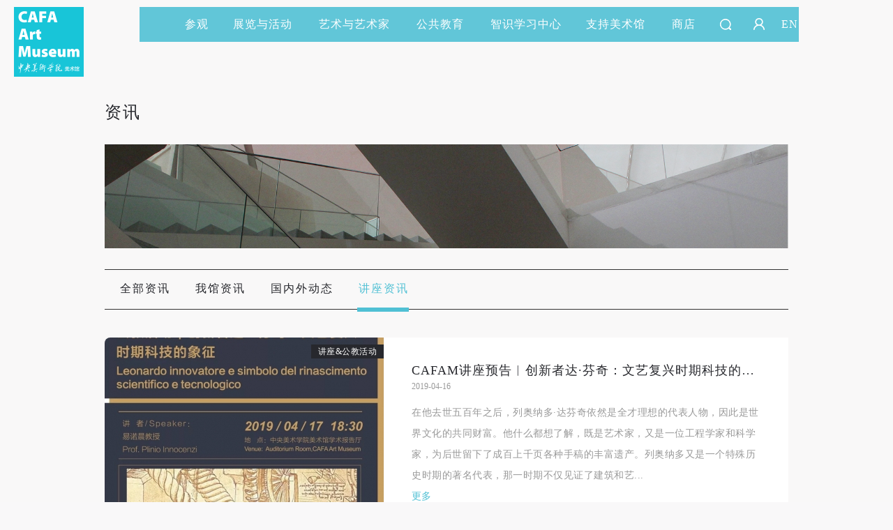

--- FILE ---
content_type: text/html; charset=UTF-8
request_url: https://cafamuseum.org/exhibit/news/11?page=9
body_size: 13980
content:
<!DOCTYPE html>
<html lang="en">
<head>
    <meta charset="UTF-8">
    <meta http-equiv="X-UA-Compatible" content="IE=edge">
    <meta name="csrf-token" content="1wQOnlkUVDtIVd1xl4plkJql5H1c5sK3XArQm2kG">
    <title>展览活动－资讯－中央美术学院美术馆 CAFA Art Museum</title>
    <meta name="description" content="中央美术学院美术馆是以中央美术学院的学术研究精神为背景的，具有一流的展示水准和严谨学术风格的国家级重点美术馆。"/>
    <meta name="keywords" content="中央美术学院美术馆、中央美术学院、CAFAM、美术馆、典藏、艺术家、数字美术馆、公共教育、智识学习中心
"/>
    <meta name="viewport" content="width=device-width,initial-scale=1,minimum-scale=1,maximum-scale=1,user-scalable=no,target-densitydpi=high-dpi,minimal-ui ">
    <meta http-equiv="X-UA-Compatible" content="IE=edge,chrome=1">
    <meta name="format-detection" content="telephone=no">
    <meta name="msapplication-tap-highlight" content="no">
    <meta name="apple-mobile-web-app-capable" content="yes">



    <meta name="apple-mobile-web-app-status-bar-style" content="blank">
                <link rel="stylesheet" href="/home/pc/css/base.css?t=14323441243145"/>
    
    <link rel="stylesheet" href="/home/pc/css/datepicker.css"/>
    <link rel="stylesheet" href="/home/pc/css/column.css?t=14323441243143"/>
    <link rel="stylesheet" type="text/css" href="/home/wap/css/page.css?t=14323441243158" media="screen and (max-width:768px)"/>
    <script type="text/javascript">
        if (screen.width<768){
            document.write('<script type="text/javascript" src="/home/pc/js/rem.js"><\/script>');
        }
        // window.oncontextmenu = function(e) {
        //     e.preventDefault();
        // };
    </script>

</head>

<body  >
<img src="/home/pc/imgs/weixinImg.png" alt="" class="weixinImg">
    <div class="fixedWrap">
    <div class="menuWrap menuBg">
        <div class="alpha"></div>
        <div class="menuList">
            <div class="searchWrap">
                <div class="searchBg"></div>
                <span class="seachIcon"></span>
                <span class="closeSearch"></span>
                <div class="inputWrap">
                    <input value="" type="text" class="input globalSearch" placeholder=""/>
                </div>
            </div>
                                                <a href=/visit>参观</a>
                                                                <a class="dropDown" href="javascript:;">展览与活动<em
                                class="triangle"></em></a>
                                                                <a class="dropDown" href="javascript:;">艺术与艺术家<em
                                class="triangle"></em></a>
                                                                <a class="dropDown" href="javascript:;">公共教育<em
                                class="triangle"></em></a>
                                                                <a href=/video>智识学习中心</a>
                                                                <a class="dropDown" href="javascript:;">支持美术馆<em
                                class="triangle"></em></a>
                                                                <a href=/shop>商店</a>
                                        <a class="search" href="javascript:;"></a>
                            <a id="userLoginIcon" class="dropDown user  unLogin LoginFreshBtn "
                   href=" javascript:; " title="登录/注册"></a>
                                        <a href="https://cafamuseum.org/transit/en">EN</a>
                
            
        </div>
        <div class="secMenu">
                                                            <div class="secWrap">
                    <div class="alphaBox"></div>
                                            <dl>
                            <dt>
                                                                    <a href="/exhibit/currents">当前展览</a>
                                                            </dt>
                            <dd>
                                                            </dd>
                        </dl>
                                            <dl>
                            <dt>
                                                                    <a href="/exhibit/preview">展览预告</a>
                                                            </dt>
                            <dd>
                                                            </dd>
                        </dl>
                                            <dl>
                            <dt>
                                                                    <a href="/exhibit/review">展览回顾</a>
                                                            </dt>
                            <dd>
                                                            </dd>
                        </dl>
                                            <dl>
                            <dt>
                                                                    <a href="/exhibit/digitalmuseum">数字美术馆</a>
                                                            </dt>
                            <dd>
                                                            </dd>
                        </dl>
                                            <dl>
                            <dt>
                                                                    <a href="/exhibit/news">资讯</a>
                                                            </dt>
                            <dd>
                                                            </dd>
                        </dl>
                                    </div>
                                            <div class="secWrap">
                    <div class="alphaBox"></div>
                                            <dl>
                            <dt>
                                                                    <a class="secDropDown"
                                       href="javascript:;">艺术家&amp;典藏</a><em
                                            class="triangle"></em>
                                                            </dt>
                            <dd>
                                                                                                            <a href="/artist">艺术家</a>
                                                                            <a href="/artist/collection">典藏</a>
                                                                            <a href="/repair">保存与修复</a>
                                                                                                </dd>
                        </dl>
                                            <dl>
                            <dt>
                                                                    <a class="secDropDown"
                                       href="javascript:;">学术研究</a><em
                                            class="triangle"></em>
                                                            </dt>
                            <dd>
                                                                                                            <a href="/artist/exhibit?id=2">美术馆研究</a>
                                                                            <a href="/artist/exhibit?id=1">展览研究</a>
                                                                            <a href="/artist/exhibit?id=4">艺术批评</a>
                                                                            <a href="/artist/exhibit?id=3">典藏研究</a>
                                                                            <a href="/artist/exhibit?id=6">论坛&amp;研讨</a>
                                                                            <a href="/artist/exhibit?id=7">专题&amp;访谈</a>
                                                                                                </dd>
                        </dl>
                                            <dl>
                            <dt>
                                                                    <a class="secDropDown"
                                       href="javascript:;">艺术出版</a><em
                                            class="triangle"></em>
                                                            </dt>
                            <dd>
                                                                                                            <a href="/artist/publish?id=6">学术出版</a>
                                                                            <a href="/artist/publish?id=1">展览出版</a>
                                                                            <a href="/artist/publish?id=27">杂志</a>
                                                                            <a href="/artist/publish?id=5">年鉴</a>
                                                                                                </dd>
                        </dl>
                                    </div>
                                            <div class="secWrap">
                    <div class="alphaBox"></div>
                                            <dl>
                            <dt>
                                                                    <a class="secDropDown"
                                       href="javascript:;">CAFAM 讲座</a><em
                                            class="triangle"></em>
                                                            </dt>
                            <dd>
                                                                                                            <a href="/education/lecture?id=3">艺术史视角</a>
                                                                            <a href="/education/lecture?id=4">当代艺术与现场</a>
                                                                            <a href="/education/lecture?id=21">艺术+科技</a>
                                                                            <a href="/education/lecture?id=22">人文视野</a>
                                                                            <a href="/education/lecture?id=23">创意新知</a>
                                                                                                </dd>
                        </dl>
                                            <dl>
                            <dt>
                                                                    <a class="secDropDown"
                                       href="javascript:;">CAFAM 课程</a><em
                                            class="triangle"></em>
                                                            </dt>
                            <dd>
                                                                                                            <a href="/education/lecture?id=26">CAFAM KIDS</a>
                                                                            <a href="/education/lecture?id=13">CAFAM 新青年</a>
                                                                            <a href="/education/lecture?id=27">CAFAM 社区</a>
                                                                            <a href="/education/lecture?id=28">CAFAM 教育者</a>
                                                                            <a href="/education/lecture?id=29">CAFAM 特色教育</a>
                                                                                                </dd>
                        </dl>
                                            <dl>
                            <dt>
                                                                    <a class="secDropDown"
                                       href="javascript:;">CAFAM 体验</a><em
                                            class="triangle"></em>
                                                            </dt>
                            <dd>
                                                                                                            <a href="/education/lecture?id=15">公共教育研究</a>
                                                                            <a href="/education/lecture?id=30">科技艺术实验</a>
                                                                            <a href="/education/lecture?id=32">前沿艺术</a>
                                                                            <a href="/education/lecture?id=34">国际拓展</a>
                                                                            <a href="/education/lecture?id=35">导览纪实</a>
                                                                                                </dd>
                        </dl>
                                    </div>
                                                            <div class="secWrap">
                    <div class="alphaBox"></div>
                                            <dl>
                            <dt>
                                                                    <a href="/gallery/passport">会员</a>
                                                            </dt>
                            <dd>
                                                            </dd>
                        </dl>
                                            <dl>
                            <dt>
                                                                    <a href="/gallery/sponsorship">企业赞助</a>
                                                            </dt>
                            <dd>
                                                            </dd>
                        </dl>
                                            <dl>
                            <dt>
                                                                    <a href="/gallery/donationlist">捐赠</a>
                                                            </dt>
                            <dd>
                                                            </dd>
                        </dl>
                                            <dl>
                            <dt>
                                                                    <a href="/gallery/volunteer">志愿者</a>
                                                            </dt>
                            <dd>
                                                            </dd>
                        </dl>
                                            <dl>
                            <dt>
                                                                    <a href="/gallery/collaborators">合作伙伴</a>
                                                            </dt>
                            <dd>
                                                            </dd>
                        </dl>
                                            <dl>
                            <dt>
                                                                    <a href="/gallery/activity">举办活动</a>
                                                            </dt>
                            <dd>
                                                            </dd>
                        </dl>
                                    </div>
                                                </div>
    </div>
    <div class="logo ">
        <a href="https://cafamuseum.org"><img src="/home/pc/imgs/logo.png" alt=""/></a>
    </div>
</div>

<!--WAP MENU-->
<div class="wapTopNav">
    <div class="navWapBox fix">
        <div class="navList">
            <span class="navIcon"></span>
        </div>
                <a href="https://cafamuseum.org/transit/en" class="language">EN</a>
                <a href="https://cafamuseum.org" class="navLogo"><img src="/home/pc/imgs/logoIndex.png"></a>
    </div>
    <div class="searchWrap">
        <span class="seachIcon"></span>
        <span class="closeSearch"></span>
        <div class="inputWrap">
            <input value="" type="search" class="input globalSearch" placeholder=""/>
        </div>
    </div>
    <div class="navWapSec">
        <div class="navWapSecTit">
            <span class="closeNav"></span>
                        <a id="userLoginIcon" class="dropDown user  unLogin LoginFreshBtn "
               href=" javascript:; " title="登录/注册"></a>
                    </div>
        <div class="navWapSecInfo">
            <div class="secWrap">
                <div class="navWapItem">
                                            <dl>
                            <dt>
                                                                    <a href=/visit>参观</a>
                                                            </dt>

                            <dd class="secNav">
                                <div class="secNavItem">
                                                                </div>
                            </dd>
                        </dl>
                                            <dl>
                            <dt>
                                                                    <a class="secDropDown"
                                   href="javascript:;">展览与活动</a>
                                                            </dt>

                            <dd class="secNav">
                                <div class="secNavItem">
                                                                                                                                                        <a href="/exhibit/currents">当前展览</a>
                                                                                <div class="secThirdItem">
                                        <ul class="secThird">
                                                                                        </ul>
                                        </div>
                                                                                                                        <a href="/exhibit/preview">展览预告</a>
                                                                                <div class="secThirdItem">
                                        <ul class="secThird">
                                                                                        </ul>
                                        </div>
                                                                                                                        <a href="/exhibit/review">展览回顾</a>
                                                                                <div class="secThirdItem">
                                        <ul class="secThird">
                                                                                        </ul>
                                        </div>
                                                                                                                        <a href="/exhibit/digitalmuseum">数字美术馆</a>
                                                                                <div class="secThirdItem">
                                        <ul class="secThird">
                                                                                        </ul>
                                        </div>
                                                                                                                        <a href="/exhibit/news">资讯</a>
                                                                                <div class="secThirdItem">
                                        <ul class="secThird">
                                                                                        </ul>
                                        </div>
                                                                                                    </div>
                            </dd>
                        </dl>
                                            <dl>
                            <dt>
                                                                    <a class="secDropDown"
                                   href="javascript:;">艺术与艺术家</a>
                                                            </dt>

                            <dd class="secNav">
                                <div class="secNavItem">
                                                                                                                                                        <a href="javascript:;" class="thirdDropDown">艺术家&amp;典藏</a>
                                                                                <div class="secThirdItem">
                                        <ul class="secThird">
                                                                                                                                                            <li><a href="/artist">艺术家</a></li>
                                                                                                            <li><a href="/artist/collection">典藏</a></li>
                                                                                                            <li><a href="/repair">保存与修复</a></li>
                                                                                                                                            </ul>
                                        </div>
                                                                                                                        <a href="javascript:;" class="thirdDropDown">学术研究</a>
                                                                                <div class="secThirdItem">
                                        <ul class="secThird">
                                                                                                                                                            <li><a href="/artist/exhibit?id=2">美术馆研究</a></li>
                                                                                                            <li><a href="/artist/exhibit?id=1">展览研究</a></li>
                                                                                                            <li><a href="/artist/exhibit?id=4">艺术批评</a></li>
                                                                                                            <li><a href="/artist/exhibit?id=3">典藏研究</a></li>
                                                                                                            <li><a href="/artist/exhibit?id=6">论坛&amp;研讨</a></li>
                                                                                                            <li><a href="/artist/exhibit?id=7">专题&amp;访谈</a></li>
                                                                                                                                            </ul>
                                        </div>
                                                                                                                        <a href="javascript:;" class="thirdDropDown">艺术出版</a>
                                                                                <div class="secThirdItem">
                                        <ul class="secThird">
                                                                                                                                                            <li><a href="/artist/publish?id=6">学术出版</a></li>
                                                                                                            <li><a href="/artist/publish?id=1">展览出版</a></li>
                                                                                                            <li><a href="/artist/publish?id=27">杂志</a></li>
                                                                                                            <li><a href="/artist/publish?id=5">年鉴</a></li>
                                                                                                                                            </ul>
                                        </div>
                                                                                                    </div>
                            </dd>
                        </dl>
                                            <dl>
                            <dt>
                                                                    <a class="secDropDown"
                                   href="javascript:;">公共教育</a>
                                                            </dt>

                            <dd class="secNav">
                                <div class="secNavItem">
                                                                                                                                                        <a href="javascript:;" class="thirdDropDown">CAFAM 讲座</a>
                                                                                <div class="secThirdItem">
                                        <ul class="secThird">
                                                                                                                                                            <li><a href="/education/lecture?id=3">艺术史视角</a></li>
                                                                                                            <li><a href="/education/lecture?id=4">当代艺术与现场</a></li>
                                                                                                            <li><a href="/education/lecture?id=21">艺术+科技</a></li>
                                                                                                            <li><a href="/education/lecture?id=22">人文视野</a></li>
                                                                                                            <li><a href="/education/lecture?id=23">创意新知</a></li>
                                                                                                                                            </ul>
                                        </div>
                                                                                                                        <a href="javascript:;" class="thirdDropDown">CAFAM 课程</a>
                                                                                <div class="secThirdItem">
                                        <ul class="secThird">
                                                                                                                                                            <li><a href="/education/lecture?id=26">CAFAM KIDS</a></li>
                                                                                                            <li><a href="/education/lecture?id=13">CAFAM 新青年</a></li>
                                                                                                            <li><a href="/education/lecture?id=27">CAFAM 社区</a></li>
                                                                                                            <li><a href="/education/lecture?id=28">CAFAM 教育者</a></li>
                                                                                                            <li><a href="/education/lecture?id=29">CAFAM 特色教育</a></li>
                                                                                                                                            </ul>
                                        </div>
                                                                                                                        <a href="javascript:;" class="thirdDropDown">CAFAM 体验</a>
                                                                                <div class="secThirdItem">
                                        <ul class="secThird">
                                                                                                                                                            <li><a href="/education/lecture?id=15">公共教育研究</a></li>
                                                                                                            <li><a href="/education/lecture?id=30">科技艺术实验</a></li>
                                                                                                            <li><a href="/education/lecture?id=32">前沿艺术</a></li>
                                                                                                            <li><a href="/education/lecture?id=34">国际拓展</a></li>
                                                                                                            <li><a href="/education/lecture?id=35">导览纪实</a></li>
                                                                                                                                            </ul>
                                        </div>
                                                                                                    </div>
                            </dd>
                        </dl>
                                            <dl>
                            <dt>
                                                                    <a href=/video>智识学习中心</a>
                                                            </dt>

                            <dd class="secNav">
                                <div class="secNavItem">
                                                                </div>
                            </dd>
                        </dl>
                                            <dl>
                            <dt>
                                                                    <a class="secDropDown"
                                   href="javascript:;">支持美术馆</a>
                                                            </dt>

                            <dd class="secNav">
                                <div class="secNavItem">
                                                                                                                                                        <a href="/gallery/passport">会员</a>
                                                                                <div class="secThirdItem">
                                        <ul class="secThird">
                                                                                        </ul>
                                        </div>
                                                                                                                        <a href="/gallery/sponsorship">企业赞助</a>
                                                                                <div class="secThirdItem">
                                        <ul class="secThird">
                                                                                        </ul>
                                        </div>
                                                                                                                        <a href="/gallery/donationlist">捐赠</a>
                                                                                <div class="secThirdItem">
                                        <ul class="secThird">
                                                                                        </ul>
                                        </div>
                                                                                                                        <a href="/gallery/volunteer">志愿者</a>
                                                                                <div class="secThirdItem">
                                        <ul class="secThird">
                                                                                        </ul>
                                        </div>
                                                                                                                        <a href="/gallery/collaborators">合作伙伴</a>
                                                                                <div class="secThirdItem">
                                        <ul class="secThird">
                                                                                        </ul>
                                        </div>
                                                                                                                        <a href="/gallery/activity">举办活动</a>
                                                                                <div class="secThirdItem">
                                        <ul class="secThird">
                                                                                        </ul>
                                        </div>
                                                                                                    </div>
                            </dd>
                        </dl>
                                            <dl>
                            <dt>
                                                                    <a href=/shop>商店</a>
                                                            </dt>

                            <dd class="secNav">
                                <div class="secNavItem">
                                                                </div>
                            </dd>
                        </dl>
                                    </div>
            </div>
        </div>
    </div>
</div>

    
    <div class="pw">
        <h3 class="tit"><span>资讯</span></h3>
        <div class="videoBanner">
            <a class="img" href="javascript:;" target="_blank">
                <img src="https://static.cafamuseum.org/museum-image/image/201803/1520997412699549.png" alt="">
                <b class="alpha"></b>
                <div class="infoBox">
                    <div class="text">聚焦我馆重要展览资讯及活动预约，同步更新国际美术馆界动态。
                    </div>
                </div>
            </a>
        </div>
        <div class="colNav">
            <div class="first">
                <ul class="fix">
                    <li><a href="/exhibit/news" >全部资讯</a></li>
                    <li><a href="/exhibit/news/8"  >我馆资讯</a></li>
                    <li><a href="/exhibit/news/10"  >国内外动态</a></li>
                    <li><a href="/exhibit/news/11"   class="current" >讲座资讯</a></li>
                </ul>
            </div>
        </div>
        <div class="exhibitStudy">
            <div class="newsList" id="newsList">
            <dl class="fix" data-news-id="2232">
            <dt class="pic"><a class="img" href="https://cafamuseum.org/exhibit/newsdetail/2232" target="_blank"><img
                            src="/thumbnail/?url=https://static.cafamuseum.org/museum-image/image/201909/1567662660761187.jpg&amp;w=400&amp;h=275&amp;c=0&amp;f=0"
                            alt=""></a>
                <div class="typeBox">
                    <a href="https://static.cafamuseum.org/museum-image/virhall/379b5a6382a252d81ad1e0d4d8261858/index.html" class="exhType" target="_blank">
                        <span class="alphaBgBox"></span>
                        <span class="typeTxt">讲座&amp;公教活动</span>
                    </a>
                </div>
            </dt>
            <dd class="info">
                <h4 class="exName">
                    <a href="https://cafamuseum.org/exhibit/newsdetail/2232" target="_blank">
                         <span class="text">                            CAFAM讲座预告︱创新者达·芬奇：文艺复兴时期科技的象征
                                                 </span>
                    </a>
                </h4>
                <p class="time">2019-04-16</p>
                <div class="exListInfo">
                                            在他去世五百年之后，列奥纳多·达芬奇依然是全才理想的代表人物，因此是世界文化的共同财富。他什么都想了解，既是艺术家，又是一位工程学家和科学家，为后世留下了成百上千页各种手稿的丰富遗产。列奥纳多又是一个特殊历史时期的著名代表，那一时期不仅见证了建筑和艺...
                                    </div>
                <a href="https://cafamuseum.org/exhibit/newsdetail/2232" target="_blank" class="more">更多</a>
                            </dd>
        </dl>

            <dl class="fix" data-news-id="2231">
            <dt class="pic"><a class="img" href="https://cafamuseum.org/exhibit/newsdetail/2231" target="_blank"><img
                            src="/thumbnail/?url=https://static.cafamuseum.org/museum-image/image/201909/1567662776206740.jpg&amp;w=400&amp;h=275&amp;c=0&amp;f=0"
                            alt=""></a>
                <div class="typeBox">
                    <a href="https://static.cafamuseum.org/museum-image/virhall/379b5a6382a252d81ad1e0d4d8261858/index.html" class="exhType" target="_blank">
                        <span class="alphaBgBox"></span>
                        <span class="typeTxt">讲座&amp;公教活动</span>
                    </a>
                </div>
            </dt>
            <dd class="info">
                <h4 class="exName">
                    <a href="https://cafamuseum.org/exhibit/newsdetail/2231" target="_blank">
                         <span class="text">                            CAFAM讲座预告| 列奥纳多•达芬奇与解剖学
                                                 </span>
                    </a>
                </h4>
                <p class="time">2019-04-14</p>
                <div class="exListInfo">
                                            2019年，为纪念达·芬奇500周年忌辰，由中央美术学院美术馆与意大利驻华使馆文化处联合呈现的全球艺术教育推广项目中国首站“达·芬奇的艺术：不可能的相遇”将于4月16日在央美美术馆开展，同时双方共同策划的系列讲座，也将在开幕前和展览期间持续为公众呈现精彩内容。
                                    </div>
                <a href="https://cafamuseum.org/exhibit/newsdetail/2231" target="_blank" class="more">更多</a>
                            </dd>
        </dl>

            <dl class="fix" data-news-id="2230">
            <dt class="pic"><a class="img" href="https://cafamuseum.org/exhibit/newsdetail/2230" target="_blank"><img
                            src="/thumbnail/?url=https://static.cafamuseum.org/museum-image/image/201904/sy_1555061498490214.jpg&amp;w=400&amp;h=275&amp;c=0&amp;f=0"
                            alt=""></a>
                <div class="typeBox">
                    <a href="https://static.cafamuseum.org/museum-image/virhall/379b5a6382a252d81ad1e0d4d8261858/index.html" class="exhType" target="_blank">
                        <span class="alphaBgBox"></span>
                        <span class="typeTxt">讲座&amp;公教活动</span>
                    </a>
                </div>
            </dt>
            <dd class="info">
                <h4 class="exName">
                    <a href="https://cafamuseum.org/exhibit/newsdetail/2230" target="_blank">
                         <span class="text">                            青少年工作坊招募|“皮相之下”
                                                 </span>
                    </a>
                </h4>
                <p class="time">2019-04-12</p>
                <div class="exListInfo">
                                            英国当代著名艺术家马克·奎恩的《皮相之下》展览在中央美术学院美术馆展出，其艺术创作赋予了物质材料生命的意义与象征，为人们带来了重新对于自身肉体的强烈关注与再次认知。我馆公共教育部在展览期间，邀请专业艺术教育工作者共同策划，在本周六、日为公众呈现高品质...
                                    </div>
                <a href="https://cafamuseum.org/exhibit/newsdetail/2230" target="_blank" class="more">更多</a>
                            </dd>
        </dl>

            <dl class="fix" data-news-id="2227">
            <dt class="pic"><a class="img" href="https://cafamuseum.org/exhibit/newsdetail/2227" target="_blank"><img
                            src="/thumbnail/?url=https://static.cafamuseum.org/museum-image/image/201909/1567662922381632.jpg&amp;w=400&amp;h=275&amp;c=0&amp;f=0"
                            alt=""></a>
                <div class="typeBox">
                    <a href="https://static.cafamuseum.org/museum-image/virhall/379b5a6382a252d81ad1e0d4d8261858/index.html" class="exhType" target="_blank">
                        <span class="alphaBgBox"></span>
                        <span class="typeTxt">讲座&amp;公教活动</span>
                    </a>
                </div>
            </dt>
            <dd class="info">
                <h4 class="exName">
                    <a href="https://cafamuseum.org/exhibit/newsdetail/2227" target="_blank">
                         <span class="text">                            CAFAM预告|灯塔国际公益影像节
                                                 </span>
                    </a>
                </h4>
                <p class="time">2019-03-26</p>
                <div class="exListInfo">
                                            

                                    </div>
                <a href="https://cafamuseum.org/exhibit/newsdetail/2227" target="_blank" class="more">更多</a>
                            </dd>
        </dl>

            <dl class="fix" data-news-id="2223">
            <dt class="pic"><a class="img" href="https://cafamuseum.org/exhibit/newsdetail/2223" target="_blank"><img
                            src="/thumbnail/?url=https://static.cafamuseum.org/museum-image/image/201903/1552627268278646.jpg&amp;w=400&amp;h=275&amp;c=0&amp;f=0"
                            alt=""></a>
                <div class="typeBox">
                    <a href="https://static.cafamuseum.org/museum-image/virhall/379b5a6382a252d81ad1e0d4d8261858/index.html" class="exhType" target="_blank">
                        <span class="alphaBgBox"></span>
                        <span class="typeTxt">讲座&amp;公教活动</span>
                    </a>
                </div>
            </dt>
            <dd class="info">
                <h4 class="exName">
                    <a href="https://cafamuseum.org/exhibit/newsdetail/2223" target="_blank">
                         <span class="text">                            CAFAM讲座预告 | 四浪：事物之范畴  理查德·塔特尔对谈王宗孚
                                                 </span>
                    </a>
                </h4>
                <p class="time">2019-03-15</p>
                <div class="exListInfo">
                                            自上世纪60年代中期，美国艺术家理查德·塔特尔的创作生涯伊始之时，他的作品便打破了雕塑、架上绘画、纸本画作和诗歌等不同媒介的传统定义，他同时也拒绝如极简主义或抽象风格这类艺术史的分类方法。以一种开明的视野与心胸，塔特尔摈除了材料之间高低品质的美学分野，...
                                    </div>
                <a href="https://cafamuseum.org/exhibit/newsdetail/2223" target="_blank" class="more">更多</a>
                            </dd>
        </dl>

            <dl class="fix" data-news-id="2195">
            <dt class="pic"><a class="img" href="https://cafamuseum.org/exhibit/newsdetail/2195" target="_blank"><img
                            src="/thumbnail/?url=https://static.cafamuseum.org/museum-image/image/201901/1546827896666974.jpg&amp;w=400&amp;h=275&amp;c=0&amp;f=0"
                            alt=""></a>
                <div class="typeBox">
                    <a href="https://static.cafamuseum.org/museum-image/virhall/379b5a6382a252d81ad1e0d4d8261858/index.html" class="exhType" target="_blank">
                        <span class="alphaBgBox"></span>
                        <span class="typeTxt">讲座&amp;公教活动</span>
                    </a>
                </div>
            </dt>
            <dd class="info">
                <h4 class="exName">
                    <a href="https://cafamuseum.org/exhibit/newsdetail/2195" target="_blank">
                         <span class="text">                            CAFAM讲座预告 | 讲座：西方艺术的诞生
                                                 </span>
                    </a>
                </h4>
                <p class="time">2019-01-07</p>
                <div class="exListInfo">
                                            在古希腊的瓶画中，我们不仅看到了艺术家留下的签名，还见证了这一时期在古希腊发生的艺术变革。作品的主题成为了艺术表现的一种方式，而这种方式也是艺术家彰显个人艺术才能的手段。古典的革命不仅局限于绘画，在雕塑方面，希腊人也打破了数千年来一直存在的规则，并开...
                                    </div>
                <a href="https://cafamuseum.org/exhibit/newsdetail/2195" target="_blank" class="more">更多</a>
                            </dd>
        </dl>

            <dl class="fix" data-news-id="2191">
            <dt class="pic"><a class="img" href="https://cafamuseum.org/exhibit/newsdetail/2191" target="_blank"><img
                            src="/thumbnail/?url=https://static.cafamuseum.org/museum-image/image/201812/1545963880730860.jpg&amp;w=400&amp;h=275&amp;c=0&amp;f=0"
                            alt=""></a>
                <div class="typeBox">
                    <a href="https://static.cafamuseum.org/museum-image/virhall/379b5a6382a252d81ad1e0d4d8261858/index.html" class="exhType" target="_blank">
                        <span class="alphaBgBox"></span>
                        <span class="typeTxt">讲座&amp;公教活动</span>
                    </a>
                </div>
            </dt>
            <dd class="info">
                <h4 class="exName">
                    <a href="https://cafamuseum.org/exhibit/newsdetail/2191" target="_blank">
                         <span class="text">                            CAFAM讲座预告 | 叶锦添：看不见的盛世
                                                 </span>
                    </a>
                </h4>
                <p class="time">2018-12-27</p>
                <div class="exListInfo">
                                            在未来世界已经悄悄然地来到这个时空，但我们还没有转化到下一个年代。我们仍然执迷于既有的限制而产生迷茫，这样将会产生一个断折，世界的变化会突然而来，不断超越我们世间认知的一切。
                                    </div>
                <a href="https://cafamuseum.org/exhibit/newsdetail/2191" target="_blank" class="more">更多</a>
                            </dd>
        </dl>

            <dl class="fix" data-news-id="2182">
            <dt class="pic"><a class="img" href="https://cafamuseum.org/exhibit/newsdetail/2182" target="_blank"><img
                            src="/thumbnail/?url=https://static.cafamuseum.org/museum-image/image/201812/1545112901418751.jpg&amp;w=400&amp;h=275&amp;c=0&amp;f=0"
                            alt=""></a>
                <div class="typeBox">
                    <a href="https://static.cafamuseum.org/museum-image/virhall/379b5a6382a252d81ad1e0d4d8261858/index.html" class="exhType" target="_blank">
                        <span class="alphaBgBox"></span>
                        <span class="typeTxt">讲座&amp;公教活动</span>
                    </a>
                </div>
            </dt>
            <dd class="info">
                <h4 class="exName">
                    <a href="https://cafamuseum.org/exhibit/newsdetail/2182" target="_blank">
                         <span class="text">                            CAFAM讲座预告 | 离开宫廷的艺术：中国的“末代皇帝”与离别艺术的纪念
                                                 </span>
                    </a>
                </h4>
                <p class="time">2018-12-18</p>
                <div class="exListInfo">
                                            本次讲座将讨论末代皇帝溥仪赠予庄士敦爵士的，目前收藏在伦敦大学亚非学院图书馆的两件礼物的故事。
                                    </div>
                <a href="https://cafamuseum.org/exhibit/newsdetail/2182" target="_blank" class="more">更多</a>
                            </dd>
        </dl>

            <dl class="fix" data-news-id="2168">
            <dt class="pic"><a class="img" href="https://cafamuseum.org/exhibit/newsdetail/2168" target="_blank"><img
                            src="/thumbnail/?url=https://static.cafamuseum.org/museum-image/image/201811/1543321268927713.jpg&amp;w=400&amp;h=275&amp;c=0&amp;f=0"
                            alt=""></a>
                <div class="typeBox">
                    <a href="https://static.cafamuseum.org/museum-image/virhall/379b5a6382a252d81ad1e0d4d8261858/index.html" class="exhType" target="_blank">
                        <span class="alphaBgBox"></span>
                        <span class="typeTxt">讲座&amp;公教活动</span>
                    </a>
                </div>
            </dt>
            <dd class="info">
                <h4 class="exName">
                    <a href="https://cafamuseum.org/exhibit/newsdetail/2168" target="_blank">
                         <span class="text">                            CAFAM讲座预告 | 姚谦×陈粒:“以音乐的方式打开艺术”分享会
                                                 </span>
                    </a>
                </h4>
                <p class="time">2018-11-27</p>
                <div class="exListInfo">
                                            视与听，两项人类与生俱来的感知天赋。而难以想象的是，19世纪前它们却始终被分隔为两个不同的文化体系，即视觉文化的当代艺术和听觉文化的大众流行音乐。直到19世纪晚期，随着艺术家和流行音乐人社交圈越来越重合，二者的界限才变得较为模糊，慢慢地彼此交融，最终形成...
                                    </div>
                <a href="https://cafamuseum.org/exhibit/newsdetail/2168" target="_blank" class="more">更多</a>
                            </dd>
        </dl>

            <dl class="fix" data-news-id="2130">
            <dt class="pic"><a class="img" href="https://cafamuseum.org/exhibit/newsdetail/2130" target="_blank"><img
                            src="/thumbnail/?url=https://static.cafamuseum.org/museum-image/image/201810/1540784441897847.png&amp;w=400&amp;h=275&amp;c=0&amp;f=0"
                            alt=""></a>
                <div class="typeBox">
                    <a href="https://static.cafamuseum.org/museum-image/virhall/379b5a6382a252d81ad1e0d4d8261858/index.html" class="exhType" target="_blank">
                        <span class="alphaBgBox"></span>
                        <span class="typeTxt">讲座&amp;公教活动</span>
                    </a>
                </div>
            </dt>
            <dd class="info">
                <h4 class="exName">
                    <a href="https://cafamuseum.org/exhibit/newsdetail/2130" target="_blank">
                         <span class="text">                            CAFAM讲座预告 |从档案到媒体艺术：一个历史的当下？——玛萨拉·利斯塔（Marcella Lista ）
                                                 </span>
                    </a>
                </h4>
                <p class="time">2018-10-29</p>
                <div class="exListInfo">
                                            在意识到网络的发展的关键之处时， 德里达提出了一个深思熟虑的问题：“外部从何处开始？这是关于档案的唯一问题。”从重要的媒体艺术家，比如克利斯·马克，到当下那些探讨媒介和记忆的交织的人们，我们可以看到超越了对档案的记录性使用的实验性的尝试，来质疑对多层次的...
                                    </div>
                <a href="https://cafamuseum.org/exhibit/newsdetail/2130" target="_blank" class="more">更多</a>
                            </dd>
        </dl>

        <div class="pcDisplay">
    <div class="page">
        <ul class="pagination">
            
                            
                
                <li class="page-item"><a href="https://cafamuseum.org/exhibit/news/11?page=8">上一页</a></li>

            
            
                            
                
                
                                                                                        <li class="page-item"><a class="page-link" href="https://cafamuseum.org/exhibit/news/11?page=1">1</a></li>
                                                                                                <li class="page-item"><a class="page-link" href="https://cafamuseum.org/exhibit/news/11?page=2">2</a></li>
                                                                                                <li class="page-item"><a class="page-link" href="https://cafamuseum.org/exhibit/news/11?page=3">3</a></li>
                                                                                                <li class="page-item"><a class="page-link" href="https://cafamuseum.org/exhibit/news/11?page=4">4</a></li>
                                                                                                <li class="page-item"><a class="page-link" href="https://cafamuseum.org/exhibit/news/11?page=5">5</a></li>
                                                                                                <li class="page-item"><a class="page-link" href="https://cafamuseum.org/exhibit/news/11?page=6">6</a></li>
                                                                                                <li class="page-item"><a class="page-link" href="https://cafamuseum.org/exhibit/news/11?page=7">7</a></li>
                                                                                                <li class="page-item"><a class="page-link" href="https://cafamuseum.org/exhibit/news/11?page=8">8</a></li>
                                                                                                
                            <li class="page-item current"><a class="page-link" href="javascript:;">9</a></li>
                                                                                                <li class="page-item"><a class="page-link" href="https://cafamuseum.org/exhibit/news/11?page=10">10</a></li>
                                                                        
            
                            <li class="page-item"><a class="page-link" href="https://cafamuseum.org/exhibit/news/11?page=10" rel="next">下一页</a>
                </li>
                    </ul>
        <span class="go"><input type="text" class="pageInput" placeholder="1"/><input class="pageBtn" type="button"
                                                                                      value="GO"></span>
    </div>

    </div>
    <div class="wapDisplay">
        <div class="page">
        <ul class="pagination">
            
                            
                
                <li class="page-item"><a href="https://cafamuseum.org/exhibit/news/11?page=8">上一页</a></li>

            
            
                            
                
                
                                                                                        <li class="page-item"><a class="page-link" href="https://cafamuseum.org/exhibit/news/11?page=1">1</a></li>
                                                                                                <li class="page-item"><a class="page-link" href="https://cafamuseum.org/exhibit/news/11?page=2">2</a></li>
                                                                                                <li class="page-item"><a class="page-link" href="https://cafamuseum.org/exhibit/news/11?page=3">3</a></li>
                                                                                                <li class="page-item"><a class="page-link" href="https://cafamuseum.org/exhibit/news/11?page=4">4</a></li>
                                                                                                <li class="page-item"><a class="page-link" href="https://cafamuseum.org/exhibit/news/11?page=5">5</a></li>
                                                                                                <li class="page-item"><a class="page-link" href="https://cafamuseum.org/exhibit/news/11?page=6">6</a></li>
                                                                                                <li class="page-item"><a class="page-link" href="https://cafamuseum.org/exhibit/news/11?page=7">7</a></li>
                                                                                                <li class="page-item"><a class="page-link" href="https://cafamuseum.org/exhibit/news/11?page=8">8</a></li>
                                                                                                
                            <li class="page-item current"><a class="page-link" href="javascript:;">9</a></li>
                                                                                                <li class="page-item"><a class="page-link" href="https://cafamuseum.org/exhibit/news/11?page=10">10</a></li>
                                                                        
            
                            <li class="page-item"><a class="page-link" href="https://cafamuseum.org/exhibit/news/11?page=10" rel="next">下一页</a>
                </li>
                    </ul>
        <span class="go"><input type="text" class="pageInput" placeholder="1"/><input class="pageBtn" type="button"
                                                                                      value="GO"></span>
    </div>

    </div>
</div>
        </div>
    </div>
    <div class="fixTop">
    <a href="javascript:;" class="toTop"></a>
</div>

<div class="copyright">版权所有 2011-2026 中央美术学院美术馆 <br>
    Copyright © 2011-2026 CAFAM. All Rights Reserved.<br><a href="https://beian.miit.gov.cn">京ICP备17072388号-1</a>
</div><div id="popMask" class="popBg"></div>

<div id="loginPop" class="popDiv fix" >
    <div class="popLogo"></div>
    <div class="popContent">
        <a href="javascript:;" class="closePop"></a>
        <div class="loginBox tabs">
            <div class="loginTags tag"><span class="current">快捷登录</span><span>帐号密码登录</span></div>
            <div class="loginCon tabsCon" style="display: block">
                <form action="" class="loginForm formBox">
                    <ul>
                        <li class="fix">
                            <span class="tit">手机号码</span>
                            <div class="formInput">
                                <label class="itps"><input type="text" placeholder="请输入手机号码"  autocomplete="new-password"
                                                           class="input itemInput tel mobile" maxlength="11"
                                                           name="mobile" data-require="1" data-mobile="1"/><a
                                            class="getCaptchaBtn sendSmsBtn captchaInitBtn" href="javascript:;">发送验证码</a>
                                </label>
                                <div class="note">手机号码将作为您的登录账号</div>
                            </div>
                        </li>
                        <li class="fix">
                            <span class="tit">验证码</span>
                            <div class="formInput">
                                <label class="itps"><input type="text" placeholder="请输入短信验证码"  autocomplete="new-password"
                                                           class="input itemInput smsCode" maxlength="6" name="code"
                                                           data-require="1" data-smscode="1"/></label>
                            </div>
                        </li>
                    </ul>
                    <div class="worksBox">
                        <a href="javascript:;" class="btn btn300 loginSubmit captchaInitBtn" data-logintype="code" data-type="slide">登录</a>
                    </div>
                    <div class="sysError"></div>
                </form>
            </div>
            <div class="loginCon tabsCon" >
                <form action="" class="loginForm formBox">
                    <ul>
                        <li class="fix">
                            <span class="tit">账号</span>
                            <div class="formInput">
                                <label class="itps"><input type="text" placeholder="请输入用户名/手机号/邮箱"  autocomplete="new-password"
                                                           class="input itemInput" maxlength="30" name="account"
                                                           data-require="1"/></label>
                                <div class="note">&nbsp;</div>
                            </div>
                        </li>
                        <li class="fix">
                            <span class="tit">密码</span>
                            <div class="formInput">
                                <label class="itps"><input type="password" placeholder="请输入密码"  autocomplete="new-password"
                                                           class="input itemInput" name="password" maxlength="20"
                                                           data-require="1"/></label>
                            </div>
                        </li>
                    </ul>
                    <div class="worksBox">
                        <a href="javascript:;" class="btn btn300 loginSubmit captchaInitBtn" data-logintype="pwd" data-type="slide">登录</a>
                    </div>
                    <div class="sysError"></div>
                </form>
            </div>
            <div class="otherLogin">可使用雅昌艺术网会员账户登录</div>
        </div>
    </div>
</div><script>
    window.Laravel = {"csrfToken":"1wQOnlkUVDtIVd1xl4plkJql5H1c5sK3XArQm2kG"}</script>
<script src="/home/pc/js/jquery-1.12.4.min.js"></script>
<script src="/home/pc/js/lib.js?v=2"></script>
<script src="/home/pc/js/menu.js"></script>
<script src="/home/pc/js/page.js"></script>
<script src="/home/pc/js/member.js"></script>
<script src="/home/pc/js/truncate.js?t=14323441243143"></script>
<div id="applyForms" class="popBox ">
    <div class="popBg popBgOne"></div>
    <div id="childApply" class="applyForm hide">
        <a href="javascript:;" class="closePop closePopOne"></a>
        <h2>儿童公共教育活动预约表格</h2>
        <div class="formBox">
            <form action="">
                <input type="hidden" class="input" name="type" value="2">
                <input type="hidden" class="input" name="item" value="education">
                <input type="hidden" class="input" name="item_id" value="">
                <input type="hidden" class="input" name="subscribe_type" value="children">
                <ul class="fix">
                    <li class="fix">
                        <div class="formInput">
                            <label class="itps">
                                <input name="apply_date" type="text" placeholder="报名日期" autocomplete="off" class="input hasDatepicker2 necessary" maxlength="" readonly="readonly"/>
                                <span class="ui-datepicker-trigger hasDatepicker2"></span>
                            </label>
                            <span class="star">*</span>
                        </div>
                    </li>
                    <li class="fix">
                        <div class="formInput">
                            <label class="itps">
                                <div class="fSelect selectAble firClassify">
                                    <div class="val qiming">
                                        <input name="activity_name" value="" autocomplete="off" placeholder="活动名称" class="input necessary selectHiddenValue" readonly="readonly" type="hidden">
                                        <a class="qimingA" href="javascript:;" target="_self">活动名称</a><b class="drop"></b>
                                    </div>
                                    <div class="fOption qiming">
                                        <div class="scroll">
                                            <div class="top"></div>
                                            <div class="slid"><i class="block"></i></div>
                                            <div class="bot"></div>
                                        </div>
                                        <ul class="slide-ul">
                                        </ul>
                                    </div>
                                </div>
                            </label>
                            <span class="star">*</span>
                        </div>
                    </li>
                    <li class="fix">
                        <div class="formInput">
                            <label class="itps">
                                <div class="fSelect selectAble secClassify">
                                    <div class="val qiming">
                                        <input name="activity_time" value="" autocomplete="off" placeholder="活动时间" class="input necessary selectHiddenValue" readonly="readonly" type="hidden">
                                        <a class="qimingA" href="javascript:;" target="_self">活动时间</a><b class="drop"></b>
                                    </div>
                                    <div class="fOption qiming">
                                        <div class="scroll">
                                            <div class="top"></div>
                                            <div class="slid"><i class="block"></i></div>
                                            <div class="bot"></div>
                                        </div>
                                        <ul class="slide-ul">
                                        </ul>
                                    </div>
                                </div>
                            </label>
                            <span class="star">*</span>
                        </div>
                    </li>
                    <li class="fix">
                        <div class="formInput">
                            <label class="itps">
                                <div class="fSelect selectAble">
                                    <div class="val qiming">
                                        <input name="gender" value="" autocomplete="off" placeholder="性别" class="input necessary selectHiddenValue" readonly="readonly" type="hidden">
                                        <a class="qimingA" href="javascript:;" target="_self">性别</a><b
                                                class="drop"></b>
                                    </div>
                                    <div class="fOption qiming">
                                        <div class="scroll">
                                            <div class="top"></div>
                                            <div class="slid"><i class="block"></i></div>
                                            <div class="bot"></div>
                                        </div>
                                        <ul class="slide-ul">
                                            <li>男</li>
                                            <li>女</li>
                                        </ul>
                                    </div>
                                </div>
                            </label>
                            <span class="star">*</span>
                        </div>
                    </li>
                    <li class="fix">
                        <div class="formInput">
                            <label class="itps">
                                <input name="apply_name" type="text" class="input necessary"
                                       placeholder="监护人姓名"
                                       autocomplete="off"
                                       maxlength="5"/>
                            </label>
                            <span class="star">*</span>
                        </div>
                    </li>
                    <li class="fix">
                        <div class="formInput">
                            <label class="itps">
                                <input name="apply_age" type="text" class="Age input necessary"
                                       placeholder="儿童年龄"
                                       autocomplete="off"
                                       maxlength="3"/>
                            </label>
                            <span class="star">*</span>
                        </div>
                    </li>
                    <li class="fix">
                        <div class="formInput">
                            <label class="itps">
                                <input name="apply_mobile" type="text" class="Mobile input necessary"
                                       placeholder="监护人电话" autocomplete="off"
                                       maxlength="11"/>
                            </label>
                            <span class="star">*</span>
                        </div>
                    </li>
                    <li class="fix">
                        <div class="formInput">
                            <label class="itps">
                                <input name="apply_school" type="text" class="input necessary"
                                       placeholder="就读学校/年级"
                                       autocomplete="off"
                                       maxlength="15"/>
                            </label>
                            <span class="star">*</span>
                        </div>
                    </li>
                    <li class="fix">
                        <div class="formInput">
                            <label class="itps">
                                <input name="apply_email" type="text" class="Email input necessary"
                                       placeholder="监护人邮箱" autocomplete="off"
                                       maxlength="40"/>
                            </label>
                            <span class="star">*</span>
                        </div>
                    </li>
                    <li class="fix">
                        <div class="formInput">
                            <label class="itps">
                                <input name="apply_address" type="text" class="input" placeholder="家庭住址" autocomplete="off" maxlength="30"/>
                            </label>
                        </div>
                    </li>
                    <li class="fix">
                        <div class="formInput">
                            <label class="itps">
                                <!--<input type="text" class="input" placeholder="是否需要无障碍申请" autocomplete="off" maxlength=""/>-->
                                <div class="fSelect selectAble">
                                    <div class="val qiming">
                                        <input name="apply_service" value="" autocomplete="off"
                                               placeholder="是否需要无障碍服务"
                                               class="input  selectHiddenValue" readonly="readonly" type="hidden">
                                        <a class="qimingA" href="javascript:;" target="_self">是否需要无障碍服务</a><b
                                                class="drop"></b>
                                    </div>
                                    <div class="fOption qiming">
                                        <div class="scroll">
                                            <div class="top"></div>
                                            <div class="slid"><i class="block"></i></div>
                                            <div class="bot"></div>
                                        </div>
                                        <ul class="slide-ul">
                                            <li>轮椅服务</li>
                                            <li>志愿者服务</li>
                                        </ul>
                                    </div>
                                </div>
                            </label>
                        </div>
                    </li>
                </ul>
                <div class="agreeBox necessary">
                    <span class="protocol checkBox fChecked checked">同意</span> <span
                            class="agreeMent childAgree">《团体参观协议声明》</span>
                    <span class="emptyTips">请同意团体参观协议</span>
                </div>
                <div class="sysError"></div>
                <a href="javascript:;" class="submitBtn submitApply">提交预定</a>
            </form>
        </div>
    </div>
    <div id="adultApply" class="applyForm hide">
        <a href="javascript:;" class="closePop closePopOne"></a>
        <h2>成人公共教育活动预约表</h2>
        <div class="formBox">
            <form action="">
                <input type="hidden" class="input" name="type" value="3">
                <input type="hidden" class="input" name="item" value="education">
                <input type="hidden" class="input" name="item_id" value="">
                <input type="hidden" class="input" name="subscribe_type" value="adult">
                <ul class="fix">
                    <li class="fix">
                        <div class="formInput">
                            <label class="itps">
                                <input name="apply_date" type="text" placeholder="报名日期" autocomplete="off"
                                       id="from"
                                       class="input hasDatepicker necessary" maxlength=""
                                       readonly="readonly"/>
                                <span class="ui-datepicker-trigger hasDatepicker"></span>
                            </label>
                            <span class="star">*</span>
                        </div>
                    </li>

                    <li class="fix">
                        <div class="formInput">
                            <label class="itps">
                                <div class="fSelect selectAble firClassify">
                                    <div class="val qiming">
                                        <input name="activity_name" value="" autocomplete="off" placeholder="活动名称" class="input necessary selectHiddenValue" readonly="readonly" type="hidden">
                                        <a class="qimingA" href="javascript:;" target="_self">活动名称</a><b class="drop"></b>
                                    </div>
                                    <div class="fOption qiming">
                                        <div class="scroll">
                                            <div class="top"></div>
                                            <div class="slid"><i class="block"></i></div>
                                            <div class="bot"></div>
                                        </div>
                                        <ul class="slide-ul">
                                        </ul>
                                    </div>
                                </div>
                            </label>
                            <span class="star">*</span>
                        </div>
                    </li>
                    <li class="fix">
                        <div class="formInput">
                            <label class="itps">
                                <div class="fSelect selectAble secClassify">
                                    <div class="val qiming">
                                        <input name="activity_time" value="" autocomplete="off" placeholder="活动时间" class="input necessary selectHiddenValue" readonly="readonly" type="hidden">
                                        <a class="qimingA" href="javascript:;" target="_self">活动时间</a><b class="drop"></b>
                                    </div>
                                    <div class="fOption qiming">
                                        <div class="scroll">
                                            <div class="top"></div>
                                            <div class="slid"><i class="block"></i></div>
                                            <div class="bot"></div>
                                        </div>
                                        <ul class="slide-ul">
                                        </ul>
                                    </div>
                                </div>
                            </label>
                            <span class="star">*</span>
                        </div>
                    </li>
                    <li class="fix">
                        <div class="formInput">
                            <label class="itps">
                                <input name="apply_name" type="text" class="input necessary"
                                       placeholder="姓名"
                                       autocomplete="off"
                                       maxlength="5"/>
                            </label>
                            <span class="star">*</span>
                        </div>
                    </li>
                    <li class="fix">
                        <div class="formInput">
                            <label class="itps">
                                <div class="fSelect selectAble">
                                    <div class="val qiming">
                                        <input name="gender" value="" autocomplete="off" placeholder="性别" type="hidden"
                                               class="input necessary selectHiddenValue"
                                               readonly="readonly">
                                        <a class="qimingA" href="javascript:;" target="_self">性别</a><b
                                                class="drop"></b>
                                    </div>
                                    <div class="fOption qiming">
                                        <div class="scroll">
                                            <div class="top"></div>
                                            <div class="slid"><i class="block"></i></div>
                                            <div class="bot"></div>
                                        </div>
                                        <ul class="slide-ul">
                                            <li>男</li>
                                            <li>女</li>
                                        </ul>
                                    </div>
                                </div>
                            </label>
                            <span class="star">*</span>
                        </div>
                    </li>
                    <li class="fix">
                        <div class="formInput">
                            <label class="itps">
                                <input name="apply_passport" type="text" class="input" placeholder="身份证/护照"
                                       autocomplete="off"
                                       maxlength="18"/>
                            </label>
                        </div>
                    </li>
                    <li class="fix">
                        <div class="formInput">
                            <label class="itps">
                                <input name="apply_age" type="text" class="Age input necessary"
                                       placeholder="年龄"
                                       autocomplete="off"
                                       maxlength="3"/>
                            </label>
                            <span class="star">*</span>
                        </div>
                    </li>
                    <li class="fix">
                        <div class="formInput">
                            <label class="itps">
                                <input name="apply_mobile" type="text" class="Mobile input necessary"
                                       placeholder="手机" autocomplete="off"
                                       maxlength="11"/>
                            </label>
                            <span class="star">*</span>
                        </div>
                    </li>
                    <li class="fix">
                        <div class="formInput">
                            <label class="itps">
                                <input name="apply_position" type="text" class="input necessary"
                                       placeholder="职业/职位"
                                       autocomplete="off"
                                       maxlength="15"/>
                            </label>
                            <span class="star">*</span>
                        </div>
                    </li>
                    <li class="fix">
                        <div class="formInput">
                            <label class="itps">
                                <input name="apply_email" type="text" class="Email input necessary"
                                       placeholder="邮箱"
                                       autocomplete="off"
                                       maxlength="40"/>
                            </label>
                            <span class="star">*</span>
                        </div>
                    </li>
                    <li class="fix">
                        <div class="formInput">
                            <label class="itps">
                                <!--<input type="text" class="input" placeholder="是否需要无障碍申请" autocomplete="off" maxlength=""/>-->
                                <div class="fSelect selectAble">
                                    <div class="val qiming">
                                        <input name="apply_service" value="" autocomplete="off" type="hidden"
                                               placeholder="是否需要无障碍服务"
                                               class="input  selectHiddenValue" readonly="readonly">
                                        <a class="qimingA" href="javascript:;" target="_self">是否需要无障碍服务</a><b
                                                class="drop"></b>
                                    </div>
                                    <div class="fOption qiming">
                                        <div class="scroll">
                                            <div class="top"></div>
                                            <div class="slid"><i class="block"></i></div>
                                            <div class="bot"></div>
                                        </div>
                                        <ul class="slide-ul">
                                            <li>轮椅服务</li>
                                            <li>志愿者服务</li>
                                        </ul>
                                    </div>
                                </div>
                            </label>
                        </div>
                    </li>
                    <li class="fix">
                        <div class="formInput">
                            <label class="itps">
                                <input name="apply_address" type="text" class="input"
                                       placeholder="住址"
                                       autocomplete="off"
                                       maxlength=""/>
                            </label>
                        </div>
                    </li>
                </ul>
                <div class="agreeBox necessary">
                    <span class="protocol checkBox fChecked checked">同意</span> <span
                            class="agreeMent adultAgree">《团体参观协议声明》</span>
                    <span class="emptyTips">请同意团体参观协议</span>
                </div>
                <div class="sysError"></div>
                <a href="javascript:;" class="submitBtn submitApply">提交预定</a>
            </form>

        </div>
    </div>
    <div id="groupApply" class="applyForm hide">
        <a href="javascript:;" class="closePop closePopOne"></a>
        <h2>团体公共教育活动申请表</h2>
        <div class="formBox">
            <form action="">
                <input type="hidden" class="input" name="type" value="4">
                <input type="hidden" class="input" name="item" value="education">
                <input type="hidden" class="input" name="item_id" value="">
                <input type="hidden" class="input" name="subscribe_type" value="team">
                <ul class="fix">
                    <li class="fix">
                        <div class="formInput">
                            <label class="itps">
                                <input name="apply_date" type="text" placeholder="报名日期" autocomplete="off"
                                       class="input hasDatepicker3 necessary" maxlength=""
                                       readonly="readonly"/>
                                <span class="ui-datepicker-trigger hasDatepicker3"></span>
                            </label>
                            <span class="star">*</span>
                        </div>
                    </li>
                    <li class="fix">
                        <div class="formInput">
                            <label class="itps">
                                <div class="fSelect selectAble firClassify">
                                    <div class="val qiming">
                                        <input name="activity_name" value="" autocomplete="off" placeholder="活动名称" class="input necessary selectHiddenValue" readonly="readonly" type="hidden">
                                        <a class="qimingA" href="javascript:;" target="_self">活动名称</a><b class="drop"></b>
                                    </div>
                                    <div class="fOption qiming">
                                        <div class="scroll">
                                            <div class="top"></div>
                                            <div class="slid"><i class="block"></i></div>
                                            <div class="bot"></div>
                                        </div>
                                        <ul class="slide-ul">
                                        </ul>
                                    </div>
                                </div>
                            </label>
                            <span class="star">*</span>
                        </div>
                    </li>
                    <li class="fix">
                        <div class="formInput">
                            <label class="itps">
                                <div class="fSelect selectAble secClassify">
                                    <div class="val qiming">
                                        <input name="activity_time" value="" autocomplete="off" placeholder="活动时间" class="input necessary selectHiddenValue" readonly="readonly" type="hidden">
                                        <a class="qimingA" href="javascript:;" target="_self">活动时间</a><b class="drop"></b>
                                    </div>
                                    <div class="fOption qiming">
                                        <div class="scroll">
                                            <div class="top"></div>
                                            <div class="slid"><i class="block"></i></div>
                                            <div class="bot"></div>
                                        </div>
                                        <ul class="slide-ul">
                                        </ul>
                                    </div>
                                </div>
                            </label>
                            <span class="star">*</span>
                        </div>
                    </li>
                    <li class="fix">
                        <div class="formInput">
                            <label class="itps">
                                <!--<input type="text" class="input necessary" placeholder="团体性质" autocomplete="off" maxlength=""/>-->
                                <div class="fSelect selectAble">
                                    <div class="val qiming">
                                        <input name="apply_nature" value="" autocomplete="off" type="hidden"
                                               placeholder="团体性质"
                                               class="input necessary selectHiddenValue"
                                               readonly="readonly">
                                        <a class="qimingA" href="javascript:;" target="_self">团体性质</a><b
                                                class="drop"></b>
                                    </div>
                                    <div class="fOption qiming">
                                        <div class="scroll">
                                            <div class="top"></div>
                                            <div class="slid"><i class="block"></i></div>
                                            <div class="bot"></div>
                                        </div>
                                        <ul class="slide-ul">
                                            <li>大学</li>
                                            <li>机构</li>
                                            <li>个人团体</li>
                                        </ul>
                                    </div>
                                </div>
                            </label>
                            <span class="star">*</span>
                        </div>
                    </li>
                    <li class="fix">
                        <div class="formInput">
                            <label class="itps">
                                <input name="apply_school" type="text" class="input necessary"
                                       placeholder="团体机构/大学名称"
                                       autocomplete="off" maxlength="20"/>
                            </label>
                            <span class="star">*</span>
                        </div>
                    </li>
                    <li class="fix">
                        <div class="formInput">
                            <label class="itps">
                                <input name="apply_number" type="text" class="input necessary"
                                       placeholder="人数"
                                       autocomplete="off" maxlength="3"/>
                            </label>
                            <span class="star">*</span>
                        </div>
                    </li>
                    <li class="fix">
                        <div class="formInput">
                            <label class="itps">
                                <input name="apply_name" type="text" class="input necessary"
                                       placeholder="负责人姓名"
                                       autocomplete="off"
                                       maxlength="5"/>
                            </label>
                            <span class="star">*</span>
                        </div>
                    </li>
                    <li class="fix">
                        <div class="formInput">
                            <label class="itps">
                                <!--<input type="text" class="input necessary" placeholder="参与群体" autocomplete="off" maxlength=""/>-->
                                <div class="fSelect selectAble">
                                    <div class="val qiming">
                                        <input name="apply_group" value="" autocomplete="off" type="hidden"
                                               placeholder="参与群体"
                                               class="input necessary selectHiddenValue"
                                               readonly="readonly">
                                        <a class="qimingA" href="javascript:;" target="_self">参与群体</a><b
                                                class="drop"></b>
                                    </div>
                                    <div class="fOption qiming">
                                        <div class="scroll">
                                            <div class="top"></div>
                                            <div class="slid"><i class="block"></i></div>
                                            <div class="bot"></div>
                                        </div>
                                        <ul class="slide-ul">
                                            <li>儿童</li>
                                            <li>青年</li>
                                            <li>成年</li>
                                            <li>老年</li>
                                        </ul>
                                    </div>
                                </div>
                            </label>
                            <span class="star">*</span>
                        </div>
                    </li>
                    <li class="fix">
                        <div class="formInput">
                            <label class="itps">
                                <input name="apply_mobile" type="text" class="Mobile input necessary"
                                       placeholder="负责人联系电话" autocomplete="off"
                                       maxlength="11"/>
                            </label>
                            <span class="star">*</span>
                        </div>
                    </li>


                    <li class="fix">
                        <div class="formInput">
                            <label class="itps">
                                <!--<input type="text" class="input" placeholder="是否需要无障碍申请" autocomplete="off" maxlength=""/>-->
                                <div class="fSelect selectAble">
                                    <div class="val qiming">
                                        <input name="apply_service" value="" autocomplete="off" type="hidden"
                                               placeholder="是否需要无障碍服务"
                                               class="input  selectHiddenValue" readonly="readonly">
                                        <a class="qimingA" href="javascript:;" target="_self">是否需要无障碍服务</a><b
                                                class="drop"></b>
                                    </div>
                                    <div class="fOption qiming">
                                        <div class="scroll">
                                            <div class="top"></div>
                                            <div class="slid"><i class="block"></i></div>
                                            <div class="bot"></div>
                                        </div>
                                        <ul class="slide-ul">
                                            <li>轮椅服务</li>
                                            <li>志愿者服务</li>
                                        </ul>
                                    </div>
                                </div>
                            </label>
                        </div>
                    </li>
                    <li class="fix">
                        <div class="formInput formHeight">
                            <label class="itps">
                                    <textarea name="apply_produce" class="input textInput" placeholder="机构/大学/团体简介"
                                              maxlength="200"></textarea>
                            </label>
                        </div>
                    </li>
                </ul>
                <div class="agreeBox necessary">
                    <span class="protocol checkBox fChecked checked">同意</span> <span
                            class="agreeMent groupAgree">《团体参观协议声明》</span>
                    <span class="emptyTips">请同意团体参观协议</span>
                </div>
                <div class="sysError"></div>
                <a href="javascript:;" class="submitBtn submitApply">提交预定</a>
            </form>

        </div>
    </div>
    <div class="popBox shopPop argeePop">
        <div class="popTxt">
            <a href="javascript:;" class="closePop"></a>
            <div class="scrollBox">
                <h2>团体参观协议声明</h2>
                <div class="scrollDiv">
                    <div class="scroll">
                        <span class="slide"></span>
                    </div>
                    <div class="slideItem">
                        <p>中央美术学院美术馆出版授权协议书</p>
                        <p>
                            本人完全同意《中央美术学院美术馆》（以下简称“CAFAM”），愿意将本人参与中央美术学院美术馆公共教育部组织的公益性活动（包括美术馆会员活动）的涉及本人的图像、照片、文字、著作、活动成果（如参与工作坊创作的作品）提交中央美术学院用作发表、出版。中央美术学院可以以电子、网络及其它数字媒体形式公开出版，并同意编入《中国知识资源总库》《中央美术学院资料库》《中央美术学院美术馆资料库》等相关资料、文献、档案机构和平台，在中央美术学院中使用和在互联网上传播，同意按相关“章程”规定享受相关权益。
                        </p>
                        <p>中央美术学院美术馆活动安全免责协议书</p>
                        <p>第一条</p>
                        <p>本次活动公平公正、自愿参加与退出、风险与责任自负的原则。但活动有风险，参加者应有必要的风险意识。</p>
                        <p> 第二条</p>
                        <p>参加本次活动者必须遵守中华人民共和国的相关法律、法规，必须遵循道德和社会公德规范，并应该具备以人为本、团结友爱、互相帮助和助人为乐的良好品质。</p>
                        <p>第三条</p>
                        <p>参加本次活动人员应该是成年人（具有完全民事行为能力的人，18周岁以上）未成年人必须在成年人的陪同下参观。</p>
                        <p> 第四条</p>
                        <p>
                            参加活动者在此次活动期间的人身安全责任自负。鼓励参加者自行购买人身安全保险。活动中一旦出现事故，活动中任何非事故当事人及美术馆将不承担人身事故的任何责任，但有互相援助的义务。参加活动的成员应当积极主动的组织实施救援工作，但对事故本身不承担任何法律责任和经济责任。参加本次活动者的人身安全不负有民事及相关连带责任。</p>
                        <p>第五条</p>
                        <p>
                            参加活动者在此次活动期间应主动遵守美术馆活动秩序、维护美术馆场地及展示、展览、馆藏艺术作品及衍生品的安全。活动中一旦因个人原因造成美术馆场地、空间、艺术品、衍生品等受到不同程度的损失、破坏。活动中任何非事故当事人及美术馆将不承担相应的责任与损失，应由参与活动者根据相应的法律条文、组织规定进行协商和赔偿。并追究相应的法律责任和经济责任。</p>
                        <p> 第六条</p>
                        <p>
                            参与活动者在参与活动时应当在美术馆工作人员及活动导师、教师指导下进行，并正确的使用活动中所涉及到的绘画工具、创作材料及配套设备、设施，若参与者因个人原因在使用相应绘画工具、创作材料及配套设备、设施造成个人受伤、伤害他人及造成相应工具、材料、设备或设施的故障或损坏。参与活动者应当承当相应的全部责任，并主动赔偿相应的经济损失。活动中任何非事故当事人及美术馆将不承担人身事故的任何责任。
                        </p>
                        <p>中央美术学院美术馆肖像权许可使用协议</p>
                        <p>
                            根据《中华人民共和国广告法》、《中华人民共和国民法通则》以及
                            最高人民法院关于贯彻执行
                            《中华人民共和国民法通则》若干问题的意见（试行）>的有关规定，为明确肖像许可方（甲方）和使用方（乙方）的权利义务关系，经双方友好协商，甲乙双方就带有甲方肖像的作品的使用达成如下一致协议：
                        </p>
                        <p>一、 一般约定</p>
                        <p>（1）、甲方为本协议中的肖像权人，自愿将自己的肖像权许可乙方作符合本协议约定和法律规定的用途。</p>
                        <p>
                            （2）、乙方中央美术学院美术馆是一所具有标志性、专业性、国际化的现代公共美术馆。中央美术学院美术馆与时代同行，努力塑造一个开放、自由、学术的空间氛围，竭诚与各单位、企业、机构、艺术家和观众进行良好互动。以学院的学术研究为基础，积极策划国际、国内多视角、多领域的展览、论坛及公共教育活动，为美院师生、中外艺术家以及社会公众提供一个交流、学习、展示的平台。作为一家公益性单位，其开展的公共教育活动以学术性和公益性为主。</p>
                        <p> （3）、乙方为甲方拍摄中央美术学院公共教育部所有公教活动。</p>
                        <p>二、拍摄内容、使用形式、使用地域范围</p>
                        <p>
                            （1）、拍摄内容
                            乙方拍摄的带有甲方肖像的作品内容包括：①中央美术学院美术馆②中央美术学院校园内○3由中央美术学院公共教育部策划或执行的一切活动。
                        </p>
                        <p> （2）、使用形式
                            用于中央美术学院图书出版、销售附带光盘及宣传资料。</p>
                        <p>（3）、使用地域范围</p>
                        <p> 适用地域范围包括国内和国外。</p>
                        <p> 使用肖像的媒介限于不损害甲方肖像权的任何媒介（如杂志、网络等）。</p>
                        <p>三、肖像权使用期限</p>
                        <p>永久使用。</p>
                        <p> 四、许可使用费用</p>
                        <p> 带有甲方肖像作品的拍摄费用由乙方承担。</p>
                        <p>乙方于拍摄完带有甲方肖像的作品无需支付甲方任何费用。</p>
                        <p>附则</p>
                        <p>（1）、本协议未尽事宜，经双方友好协商后可作为本协议的补充协议，并不得违反相关法律法规规定。</p>
                        <p>（2）、本协议自甲乙双方签字（盖章）、勾选之日起生效。</p>
                        <p>（3）、本协议包括纸质档和电子档，纸质档—式二份，甲乙双方各执一份，均具有同等法律效力。</p>
                        <p>
                            活动参与者意味着接受并承担本协议的全部义务，未同意者意味着放弃参加此次活动的权利。凡参加这次活动前，必须事先与自己的家属沟通，取得家属同意，同时知晓并同意本免责声明。参加者签名/勾选后，视作其家属也已知晓并同意。</p>
                        <p> 我已认真阅读上述条款，并且同意。</p>


                    </div>
                </div>
            </div>
        </div>
    </div>
    <div class="popBox shopPop argeePop">
        <div class="popTxt">
            <a href="javascript:;" class="closePop"></a>
            <div class="scrollBox">
                <h2>团体参观协议声明</h2>
                <div class="scrollDiv">
                    <div class="scroll">
                        <span class="slide"></span>
                    </div>
                    <div class="slideItem">
                        <p>中央美术学院美术馆出版授权协议书</p>
                        <p>
                            本人完全同意《中央美术学院美术馆》（以下简称“CAFAM”），愿意将本人参与中央美术学院美术馆公共教育部组织的公益性活动（包括美术馆会员活动）的涉及本人的图像、照片、文字、著作、活动成果（如参与工作坊创作的作品）提交中央美术学院用作发表、出版。中央美术学院可以以电子、网络及其它数字媒体形式公开出版，并同意编入《中国知识资源总库》《中央美术学院资料库》《中央美术学院美术馆资料库》等相关资料、文献、档案机构和平台，在中央美术学院中使用和在互联网上传播，同意按相关“章程”规定享受相关权益。
                        </p>
                        <p>中央美术学院美术馆活动安全免责协议书</p>
                        <p>第一条</p>
                        <p>本次活动公平公正、自愿参加与退出、风险与责任自负的原则。但活动有风险，参加者应有必要的风险意识。</p>
                        <p> 第二条</p>
                        <p>参加本次活动者必须遵守中华人民共和国的相关法律、法规，必须遵循道德和社会公德规范，并应该具备以人为本、团结友爱、互相帮助和助人为乐的良好品质。</p>
                        <p>第三条</p>
                        <p>参加本次活动人员应该是成年人（具有完全民事行为能力的人，18周岁以上）未成年人必须在成年人的陪同下参观。</p>
                        <p> 第四条</p>
                        <p>
                            参加活动者在此次活动期间的人身安全责任自负。鼓励参加者自行购买人身安全保险。活动中一旦出现事故，活动中任何非事故当事人及美术馆将不承担人身事故的任何责任，但有互相援助的义务。参加活动的成员应当积极主动的组织实施救援工作，但对事故本身不承担任何法律责任和经济责任。参加本次活动者的人身安全不负有民事及相关连带责任。</p>
                        <p>第五条</p>
                        <p>
                            参加活动者在此次活动期间应主动遵守美术馆活动秩序、维护美术馆场地及展示、展览、馆藏艺术作品及衍生品的安全。活动中一旦因个人原因造成美术馆场地、空间、艺术品、衍生品等受到不同程度的损失、破坏。活动中任何非事故当事人及美术馆将不承担相应的责任与损失，应由参与活动者根据相应的法律条文、组织规定进行协商和赔偿。并追究相应的法律责任和经济责任。</p>
                        <p> 第六条</p>
                        <p>
                            参与活动者在参与活动时应当在美术馆工作人员及活动导师、教师指导下进行，并正确的使用活动中所涉及到的绘画工具、创作材料及配套设备、设施，若参与者因个人原因在使用相应绘画工具、创作材料及配套设备、设施造成个人受伤、伤害他人及造成相应工具、材料、设备或设施的故障或损坏。参与活动者应当承当相应的全部责任，并主动赔偿相应的经济损失。活动中任何非事故当事人及美术馆将不承担人身事故的任何责任。
                        </p>
                        <p>中央美术学院美术馆肖像权许可使用协议</p>
                        <p>
                            根据《中华人民共和国广告法》、《中华人民共和国民法通则》以及
                            最高人民法院关于贯彻执行
                            《中华人民共和国民法通则》若干问题的意见（试行）>的有关规定，为明确肖像许可方（甲方）和使用方（乙方）的权利义务关系，经双方友好协商，甲乙双方就带有甲方肖像的作品的使用达成如下一致协议：
                        </p>
                        <p>一、 一般约定</p>
                        <p>（1）、甲方为本协议中的肖像权人，自愿将自己的肖像权许可乙方作符合本协议约定和法律规定的用途。</p>
                        <p>
                            （2）、乙方中央美术学院美术馆是一所具有标志性、专业性、国际化的现代公共美术馆。中央美术学院美术馆与时代同行，努力塑造一个开放、自由、学术的空间氛围，竭诚与各单位、企业、机构、艺术家和观众进行良好互动。以学院的学术研究为基础，积极策划国际、国内多视角、多领域的展览、论坛及公共教育活动，为美院师生、中外艺术家以及社会公众提供一个交流、学习、展示的平台。作为一家公益性单位，其开展的公共教育活动以学术性和公益性为主。</p>
                        <p> （3）、乙方为甲方拍摄中央美术学院公共教育部所有公教活动。</p>
                        <p>二、拍摄内容、使用形式、使用地域范围</p>
                        <p>
                            （1）、拍摄内容
                            乙方拍摄的带有甲方肖像的作品内容包括：①中央美术学院美术馆②中央美术学院校园内○3由中央美术学院公共教育部策划或执行的一切活动。
                        </p>
                        <p> （2）、使用形式
                            用于中央美术学院图书出版、销售附带光盘及宣传资料。</p>
                        <p>（3）、使用地域范围</p>
                        <p> 适用地域范围包括国内和国外。</p>
                        <p> 使用肖像的媒介限于不损害甲方肖像权的任何媒介（如杂志、网络等）。</p>
                        <p>三、肖像权使用期限</p>
                        <p>永久使用。</p>
                        <p> 四、许可使用费用</p>
                        <p> 带有甲方肖像作品的拍摄费用由乙方承担。</p>
                        <p>乙方于拍摄完带有甲方肖像的作品无需支付甲方任何费用。</p>
                        <p>附则</p>
                        <p>（1）、本协议未尽事宜，经双方友好协商后可作为本协议的补充协议，并不得违反相关法律法规规定。</p>
                        <p>（2）、本协议自甲乙双方签字（盖章）、勾选之日起生效。</p>
                        <p>（3）、本协议包括纸质档和电子档，纸质档—式二份，甲乙双方各执一份，均具有同等法律效力。</p>
                        <p>
                            活动参与者意味着接受并承担本协议的全部义务，未同意者意味着放弃参加此次活动的权利。凡参加这次活动前，必须事先与自己的家属沟通，取得家属同意，同时知晓并同意本免责声明。参加者签名/勾选后，视作其家属也已知晓并同意。</p>
                        <p> 我已认真阅读上述条款，并且同意。</p>


                    </div>
                </div>
            </div>
        </div>
    </div>
    <div class="popBox shopPop argeePop">
        <div class="popTxt">
            <a href="javascript:;" class="closePop"></a>
            <div class="scrollBox">
                <h2>团体参观协议声明</h2>
                <div class="scrollDiv">
                    <div class="scroll">
                        <span class="slide"></span>
                    </div>
                    <div class="slideItem">
                        <p>中央美术学院美术馆出版授权协议书</p>
                        <p>
                            本人完全同意《中央美术学院美术馆》（以下简称“CAFAM”），愿意将本人参与中央美术学院美术馆公共教育部组织的公益性活动（包括美术馆会员活动）的涉及本人的图像、照片、文字、著作、活动成果（如参与工作坊创作的作品）提交中央美术学院用作发表、出版。中央美术学院可以以电子、网络及其它数字媒体形式公开出版，并同意编入《中国知识资源总库》《中央美术学院资料库》《中央美术学院美术馆资料库》等相关资料、文献、档案机构和平台，在中央美术学院中使用和在互联网上传播，同意按相关“章程”规定享受相关权益。
                        </p>
                        <p>中央美术学院美术馆活动安全免责协议书</p>
                        <p>第一条</p>
                        <p>本次活动公平公正、自愿参加与退出、风险与责任自负的原则。但活动有风险，参加者应有必要的风险意识。</p>
                        <p> 第二条</p>
                        <p>参加本次活动者必须遵守中华人民共和国的相关法律、法规，必须遵循道德和社会公德规范，并应该具备以人为本、团结友爱、互相帮助和助人为乐的良好品质。</p>
                        <p>第三条</p>
                        <p>参加本次活动人员应该是成年人（具有完全民事行为能力的人，18周岁以上）未成年人必须在成年人的陪同下参观。</p>
                        <p> 第四条</p>
                        <p>
                            参加活动者在此次活动期间的人身安全责任自负。鼓励参加者自行购买人身安全保险。活动中一旦出现事故，活动中任何非事故当事人及美术馆将不承担人身事故的任何责任，但有互相援助的义务。参加活动的成员应当积极主动的组织实施救援工作，但对事故本身不承担任何法律责任和经济责任。参加本次活动者的人身安全不负有民事及相关连带责任。</p>
                        <p>第五条</p>
                        <p>
                            参加活动者在此次活动期间应主动遵守美术馆活动秩序、维护美术馆场地及展示、展览、馆藏艺术作品及衍生品的安全。活动中一旦因个人原因造成美术馆场地、空间、艺术品、衍生品等受到不同程度的损失、破坏。活动中任何非事故当事人及美术馆将不承担相应的责任与损失，应由参与活动者根据相应的法律条文、组织规定进行协商和赔偿。并追究相应的法律责任和经济责任。</p>
                        <p> 第六条</p>
                        <p>
                            参与活动者在参与活动时应当在美术馆工作人员及活动导师、教师指导下进行，并正确的使用活动中所涉及到的绘画工具、创作材料及配套设备、设施，若参与者因个人原因在使用相应绘画工具、创作材料及配套设备、设施造成个人受伤、伤害他人及造成相应工具、材料、设备或设施的故障或损坏。参与活动者应当承当相应的全部责任，并主动赔偿相应的经济损失。活动中任何非事故当事人及美术馆将不承担人身事故的任何责任。
                        </p>
                        <p>中央美术学院美术馆肖像权许可使用协议</p>
                        <p>
                            根据《中华人民共和国广告法》、《中华人民共和国民法通则》以及
                            最高人民法院关于贯彻执行
                            《中华人民共和国民法通则》若干问题的意见（试行）>的有关规定，为明确肖像许可方（甲方）和使用方（乙方）的权利义务关系，经双方友好协商，甲乙双方就带有甲方肖像的作品的使用达成如下一致协议：
                        </p>
                        <p>一、 一般约定</p>
                        <p>（1）、甲方为本协议中的肖像权人，自愿将自己的肖像权许可乙方作符合本协议约定和法律规定的用途。</p>
                        <p>
                            （2）、乙方中央美术学院美术馆是一所具有标志性、专业性、国际化的现代公共美术馆。中央美术学院美术馆与时代同行，努力塑造一个开放、自由、学术的空间氛围，竭诚与各单位、企业、机构、艺术家和观众进行良好互动。以学院的学术研究为基础，积极策划国际、国内多视角、多领域的展览、论坛及公共教育活动，为美院师生、中外艺术家以及社会公众提供一个交流、学习、展示的平台。作为一家公益性单位，其开展的公共教育活动以学术性和公益性为主。</p>
                        <p> （3）、乙方为甲方拍摄中央美术学院公共教育部所有公教活动。</p>
                        <p>二、拍摄内容、使用形式、使用地域范围</p>
                        <p>
                            （1）、拍摄内容
                            乙方拍摄的带有甲方肖像的作品内容包括：①中央美术学院美术馆②中央美术学院校园内○3由中央美术学院公共教育部策划或执行的一切活动。
                        </p>
                        <p> （2）、使用形式
                            用于中央美术学院图书出版、销售附带光盘及宣传资料。</p>
                        <p>（3）、使用地域范围</p>
                        <p> 适用地域范围包括国内和国外。</p>
                        <p> 使用肖像的媒介限于不损害甲方肖像权的任何媒介（如杂志、网络等）。</p>
                        <p>三、肖像权使用期限</p>
                        <p>永久使用。</p>
                        <p> 四、许可使用费用</p>
                        <p> 带有甲方肖像作品的拍摄费用由乙方承担。</p>
                        <p>乙方于拍摄完带有甲方肖像的作品无需支付甲方任何费用。</p>
                        <p>附则</p>
                        <p>（1）、本协议未尽事宜，经双方友好协商后可作为本协议的补充协议，并不得违反相关法律法规规定。</p>
                        <p>（2）、本协议自甲乙双方签字（盖章）、勾选之日起生效。</p>
                        <p>（3）、本协议包括纸质档和电子档，纸质档—式二份，甲乙双方各执一份，均具有同等法律效力。</p>
                        <p>
                            活动参与者意味着接受并承担本协议的全部义务，未同意者意味着放弃参加此次活动的权利。凡参加这次活动前，必须事先与自己的家属沟通，取得家属同意，同时知晓并同意本免责声明。参加者签名/勾选后，视作其家属也已知晓并同意。</p>
                        <p> 我已认真阅读上述条款，并且同意。</p>


                    </div>
                </div>
            </div>
        </div>
    </div>
</div>
<div class="popOrder" id="appoint">
    <div class="popBg"></div>
    <div class="popOrderBox">
        <a href="javascript:;" class="closePop"></a>
        <div class="popLogo"><img src="/home/pc/imgs/logo.png"></div>
        <div class="popForm">
            <h3 class="popTit">讲座活动预约表</h3>
            <form action="">
                <input type="hidden" name="type" value="1">
                <input type="hidden"  name="item" value="education">
                <input type="hidden" class="input" name="item_id" value="">
                <input type="hidden"  name="subscribe_type" value="activity">
                <div class="formDiv selectForm">
                    <div class=" fSelect selectAble firClassify">
                        <div class="val qiming"><input value="" autocomplete="off" class="selectHiddenValue necessary" readonly="readonly" name="activity_name" type="hidden"><a class="qimingA" data-detail="选择讲座" title="" href="javascript:;" target="_self">选择讲座</a><b class="drop"></b></div>
                        <div class="fOption qiming">
                            <div class="scroll">
                                <div class="top"></div>
                                <div class="slid"><i class="block"></i></div>
                                <div class="bot"></div>
                            </div>
                            <ul class="slide-ul"></ul>
                        </div>
                    </div>
                </div>
                <div class="formDiv selectForm">
                    <div class=" fSelect selectAble secClassify">
                        <div class="val qiming"><input value="" autocomplete="off" class="selectHiddenValue necessary" readonly="readonly" name="activity_time" type="hidden"><a class="qimingA" data-detail="选择时间" title="" href="javascript:;" target="_self">选择时间</a><b class="drop"></b></div>
                        <div class="fOption qiming">
                            <div class="scroll">
                                <div class="top"></div>
                                <div class="slid"><i class="block"></i></div>
                                <div class="bot"></div>
                            </div>
                            <ul class="slide-ul"></ul>
                        </div>
                    </div>
                </div>
                <div class="formDiv">
                    <span class="tit">姓名：</span>
                    <input type="text" class="popInput necessary name" autocomplete="off" name="name"/>
                </div>
                <div class="formDiv">
                    <span class="tit">性别</span>
                    <div class="labelBox">
                        <label><input type="radio" class="radioPop" name="sex" checked="checked" data-sex="男"><i class="lbl">男</i></label>
                        <label><input type="radio" class="radioPop" name="sex" data-sex="女"><i class="lbl">女</i></label>
                    </div>
                </div>
                <div class="formDiv">
                    <span class="tit">联系电话：</span>
                    <input type="text" maxlength="11" class="popInput necessary telephone" autocomplete="off" name="telephone"/>
                </div>
                <div class="formDiv">
                    <span class="tit">有效证件类型：</span>
                    <span class="txt">身份证</span>
                </div>
                <div class="formDiv">
                    <span class="tit">证件号码：</span>
                    <input type="text" maxlength="18" class="popInput necessary codeNum" autocomplete="off" name="code"/>
                </div>
                <div class="formDiv">
                    <span class="tit">电子邮箱：</span>
                    <input type="text" class="popInput necessary mail" autocomplete="off" name="mail"/>
                </div>
                <div class="formBtn"><a href="javascript:;" class="btn">提交预约</a></div>
            </form>
        </div>
    </div>
</div>
<div class="formAlert">
    <div class="popBg"></div>
    <div class="formAlertBox">
        <a href="javascript:;" class="closePop"></a>
        <div class="popLogo"><img src="/home/pc/imgs/logo.png"></div>
        <div class="formAlertInfo">
            <h3 class="alertTit">温馨提示</h3>
            <div class="alertItem">
                尊敬的观众您好！感谢你参与我们的公教活动，期待您的到来！如因故不能准时参加活动，请发送短信至13261936837（梁老师）取消预约。如连续爽约三次以上，将影响您在我平台快速预约的征信，敬请理解！
            </div>
            <div class="alertBtn"><a href="javascript:;">我知道了</a></div>
        </div>
    </div>
</div>
<script src="/home/pc/js/datepicker.js"></script>
<script src="/home/pc/js/Mousewheel.js"></script>
<script src="/home/pc/js/time_select.js"></script>
<script src="/home/pc/js/appoint.js?1232131242343"></script>


<script src="//res.wx.qq.com/open/js/jweixin-1.0.0.js"></script>
<script src="//qrcode.artron.net/weixin/check.php"></script>
<script src="//pubunder.artron.net/pubjs/m/weixin.min.js"></script>
<script>
var _hmt = _hmt || [];
(function() {
  var hm = document.createElement("script");
  hm.src = "https://hm.baidu.com/hm.js?21529572a9f686232c35fa80f3b93682";
  var s = document.getElementsByTagName("script")[0];
  s.parentNode.insertBefore(hm, s);
})();
</script>

</body>
</html>


--- FILE ---
content_type: text/html; charset=utf-8
request_url: https://qrcode.artron.net/weixin/check.php
body_size: 3
content:
var wxData = {"appId":"wxa0ca5838a4750bb1","nonceStr":"sHvq1VkE31OGsKJ","timestamp":1769288347,"url":"https://cafamuseum.org/exhibit/news/11?page=9","signature":"bcb6e2ffd0a83ee9ae0333e190c5450c801a2bfa"} ;